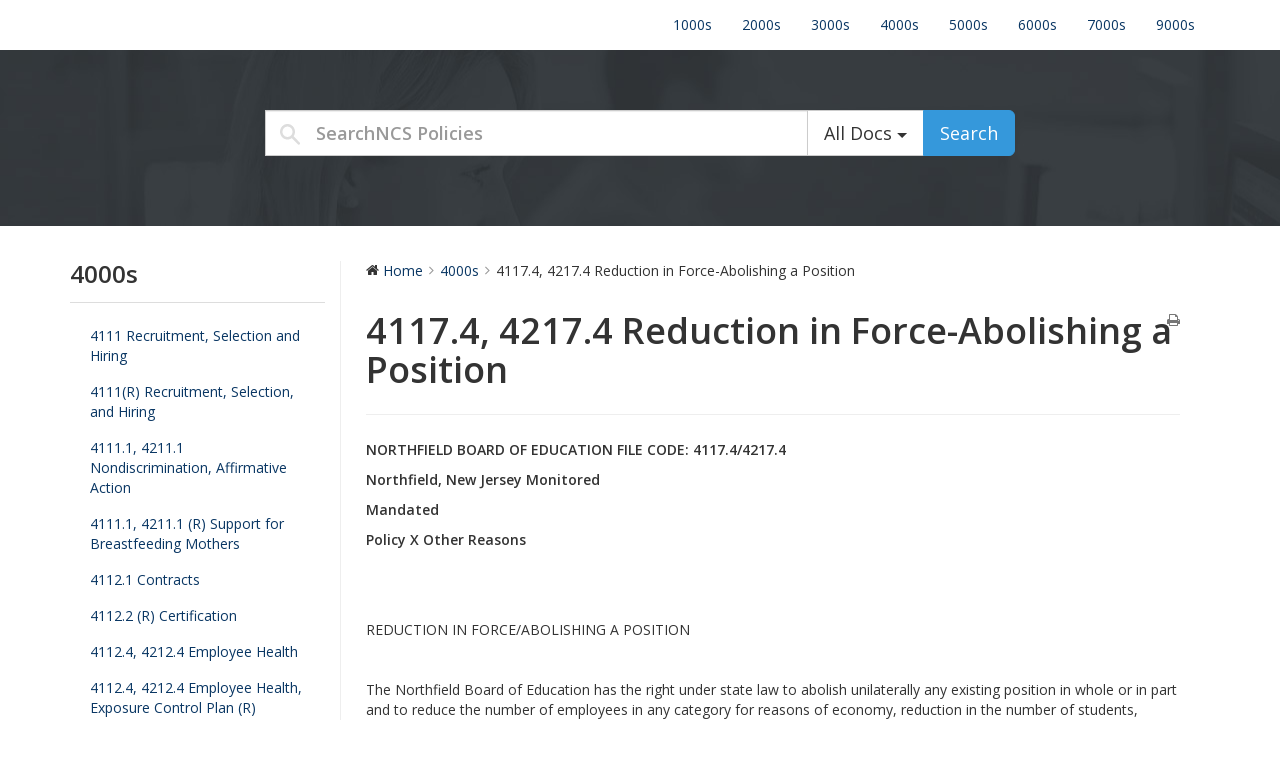

--- FILE ---
content_type: text/html; charset=UTF-8
request_url: http://policies.ncs-nj.org/docs/4000s/4117-4-4217-4-reduction-in-force-abolishing-a-position/
body_size: 12160
content:
<!DOCTYPE html>
<html class="no-js" lang="en-US">
<head>
  <meta charset="utf-8">
  <meta http-equiv="X-UA-Compatible" content="IE=edge">
  <title>4117.4, 4217.4 Reduction in Force-Abolishing a Position | NCS Policies</title>
  <meta name="viewport" content="width=device-width, initial-scale=1">

  <meta name='robots' content='max-image-preview:large' />
	<style>img:is([sizes="auto" i], [sizes^="auto," i]) { contain-intrinsic-size: 3000px 1500px }</style>
	<link rel='dns-prefetch' href='//fonts.googleapis.com' />
<script type="text/javascript">
/* <![CDATA[ */
window._wpemojiSettings = {"baseUrl":"https:\/\/s.w.org\/images\/core\/emoji\/16.0.1\/72x72\/","ext":".png","svgUrl":"https:\/\/s.w.org\/images\/core\/emoji\/16.0.1\/svg\/","svgExt":".svg","source":{"concatemoji":"http:\/\/policies.ncs-nj.org\/wp-includes\/js\/wp-emoji-release.min.js?ver=6.8.3"}};
/*! This file is auto-generated */
!function(s,n){var o,i,e;function c(e){try{var t={supportTests:e,timestamp:(new Date).valueOf()};sessionStorage.setItem(o,JSON.stringify(t))}catch(e){}}function p(e,t,n){e.clearRect(0,0,e.canvas.width,e.canvas.height),e.fillText(t,0,0);var t=new Uint32Array(e.getImageData(0,0,e.canvas.width,e.canvas.height).data),a=(e.clearRect(0,0,e.canvas.width,e.canvas.height),e.fillText(n,0,0),new Uint32Array(e.getImageData(0,0,e.canvas.width,e.canvas.height).data));return t.every(function(e,t){return e===a[t]})}function u(e,t){e.clearRect(0,0,e.canvas.width,e.canvas.height),e.fillText(t,0,0);for(var n=e.getImageData(16,16,1,1),a=0;a<n.data.length;a++)if(0!==n.data[a])return!1;return!0}function f(e,t,n,a){switch(t){case"flag":return n(e,"\ud83c\udff3\ufe0f\u200d\u26a7\ufe0f","\ud83c\udff3\ufe0f\u200b\u26a7\ufe0f")?!1:!n(e,"\ud83c\udde8\ud83c\uddf6","\ud83c\udde8\u200b\ud83c\uddf6")&&!n(e,"\ud83c\udff4\udb40\udc67\udb40\udc62\udb40\udc65\udb40\udc6e\udb40\udc67\udb40\udc7f","\ud83c\udff4\u200b\udb40\udc67\u200b\udb40\udc62\u200b\udb40\udc65\u200b\udb40\udc6e\u200b\udb40\udc67\u200b\udb40\udc7f");case"emoji":return!a(e,"\ud83e\udedf")}return!1}function g(e,t,n,a){var r="undefined"!=typeof WorkerGlobalScope&&self instanceof WorkerGlobalScope?new OffscreenCanvas(300,150):s.createElement("canvas"),o=r.getContext("2d",{willReadFrequently:!0}),i=(o.textBaseline="top",o.font="600 32px Arial",{});return e.forEach(function(e){i[e]=t(o,e,n,a)}),i}function t(e){var t=s.createElement("script");t.src=e,t.defer=!0,s.head.appendChild(t)}"undefined"!=typeof Promise&&(o="wpEmojiSettingsSupports",i=["flag","emoji"],n.supports={everything:!0,everythingExceptFlag:!0},e=new Promise(function(e){s.addEventListener("DOMContentLoaded",e,{once:!0})}),new Promise(function(t){var n=function(){try{var e=JSON.parse(sessionStorage.getItem(o));if("object"==typeof e&&"number"==typeof e.timestamp&&(new Date).valueOf()<e.timestamp+604800&&"object"==typeof e.supportTests)return e.supportTests}catch(e){}return null}();if(!n){if("undefined"!=typeof Worker&&"undefined"!=typeof OffscreenCanvas&&"undefined"!=typeof URL&&URL.createObjectURL&&"undefined"!=typeof Blob)try{var e="postMessage("+g.toString()+"("+[JSON.stringify(i),f.toString(),p.toString(),u.toString()].join(",")+"));",a=new Blob([e],{type:"text/javascript"}),r=new Worker(URL.createObjectURL(a),{name:"wpTestEmojiSupports"});return void(r.onmessage=function(e){c(n=e.data),r.terminate(),t(n)})}catch(e){}c(n=g(i,f,p,u))}t(n)}).then(function(e){for(var t in e)n.supports[t]=e[t],n.supports.everything=n.supports.everything&&n.supports[t],"flag"!==t&&(n.supports.everythingExceptFlag=n.supports.everythingExceptFlag&&n.supports[t]);n.supports.everythingExceptFlag=n.supports.everythingExceptFlag&&!n.supports.flag,n.DOMReady=!1,n.readyCallback=function(){n.DOMReady=!0}}).then(function(){return e}).then(function(){var e;n.supports.everything||(n.readyCallback(),(e=n.source||{}).concatemoji?t(e.concatemoji):e.wpemoji&&e.twemoji&&(t(e.twemoji),t(e.wpemoji)))}))}((window,document),window._wpemojiSettings);
/* ]]> */
</script>
<link rel="stylesheet" href="http://policies.ncs-nj.org/wp-content/plugins/wedocs/assets/build/style-block.css?ver=6.8.3">
<link rel="stylesheet" href="http://policies.ncs-nj.org/wp-content/plugins/wedocs/assets/build/frontend.css?ver=1768493388">
<style id='wp-emoji-styles-inline-css' type='text/css'>

	img.wp-smiley, img.emoji {
		display: inline !important;
		border: none !important;
		box-shadow: none !important;
		height: 1em !important;
		width: 1em !important;
		margin: 0 0.07em !important;
		vertical-align: -0.1em !important;
		background: none !important;
		padding: 0 !important;
	}
</style>
<link rel="stylesheet" href="http://policies.ncs-nj.org/wp-includes/css/dist/block-library/style.min.css?ver=6.8.3">
<style id='classic-theme-styles-inline-css' type='text/css'>
/*! This file is auto-generated */
.wp-block-button__link{color:#fff;background-color:#32373c;border-radius:9999px;box-shadow:none;text-decoration:none;padding:calc(.667em + 2px) calc(1.333em + 2px);font-size:1.125em}.wp-block-file__button{background:#32373c;color:#fff;text-decoration:none}
</style>
<style id='global-styles-inline-css' type='text/css'>
:root{--wp--preset--aspect-ratio--square: 1;--wp--preset--aspect-ratio--4-3: 4/3;--wp--preset--aspect-ratio--3-4: 3/4;--wp--preset--aspect-ratio--3-2: 3/2;--wp--preset--aspect-ratio--2-3: 2/3;--wp--preset--aspect-ratio--16-9: 16/9;--wp--preset--aspect-ratio--9-16: 9/16;--wp--preset--color--black: #000000;--wp--preset--color--cyan-bluish-gray: #abb8c3;--wp--preset--color--white: #ffffff;--wp--preset--color--pale-pink: #f78da7;--wp--preset--color--vivid-red: #cf2e2e;--wp--preset--color--luminous-vivid-orange: #ff6900;--wp--preset--color--luminous-vivid-amber: #fcb900;--wp--preset--color--light-green-cyan: #7bdcb5;--wp--preset--color--vivid-green-cyan: #00d084;--wp--preset--color--pale-cyan-blue: #8ed1fc;--wp--preset--color--vivid-cyan-blue: #0693e3;--wp--preset--color--vivid-purple: #9b51e0;--wp--preset--gradient--vivid-cyan-blue-to-vivid-purple: linear-gradient(135deg,rgba(6,147,227,1) 0%,rgb(155,81,224) 100%);--wp--preset--gradient--light-green-cyan-to-vivid-green-cyan: linear-gradient(135deg,rgb(122,220,180) 0%,rgb(0,208,130) 100%);--wp--preset--gradient--luminous-vivid-amber-to-luminous-vivid-orange: linear-gradient(135deg,rgba(252,185,0,1) 0%,rgba(255,105,0,1) 100%);--wp--preset--gradient--luminous-vivid-orange-to-vivid-red: linear-gradient(135deg,rgba(255,105,0,1) 0%,rgb(207,46,46) 100%);--wp--preset--gradient--very-light-gray-to-cyan-bluish-gray: linear-gradient(135deg,rgb(238,238,238) 0%,rgb(169,184,195) 100%);--wp--preset--gradient--cool-to-warm-spectrum: linear-gradient(135deg,rgb(74,234,220) 0%,rgb(151,120,209) 20%,rgb(207,42,186) 40%,rgb(238,44,130) 60%,rgb(251,105,98) 80%,rgb(254,248,76) 100%);--wp--preset--gradient--blush-light-purple: linear-gradient(135deg,rgb(255,206,236) 0%,rgb(152,150,240) 100%);--wp--preset--gradient--blush-bordeaux: linear-gradient(135deg,rgb(254,205,165) 0%,rgb(254,45,45) 50%,rgb(107,0,62) 100%);--wp--preset--gradient--luminous-dusk: linear-gradient(135deg,rgb(255,203,112) 0%,rgb(199,81,192) 50%,rgb(65,88,208) 100%);--wp--preset--gradient--pale-ocean: linear-gradient(135deg,rgb(255,245,203) 0%,rgb(182,227,212) 50%,rgb(51,167,181) 100%);--wp--preset--gradient--electric-grass: linear-gradient(135deg,rgb(202,248,128) 0%,rgb(113,206,126) 100%);--wp--preset--gradient--midnight: linear-gradient(135deg,rgb(2,3,129) 0%,rgb(40,116,252) 100%);--wp--preset--font-size--small: 13px;--wp--preset--font-size--medium: 20px;--wp--preset--font-size--large: 36px;--wp--preset--font-size--x-large: 42px;--wp--preset--spacing--20: 0.44rem;--wp--preset--spacing--30: 0.67rem;--wp--preset--spacing--40: 1rem;--wp--preset--spacing--50: 1.5rem;--wp--preset--spacing--60: 2.25rem;--wp--preset--spacing--70: 3.38rem;--wp--preset--spacing--80: 5.06rem;--wp--preset--shadow--natural: 6px 6px 9px rgba(0, 0, 0, 0.2);--wp--preset--shadow--deep: 12px 12px 50px rgba(0, 0, 0, 0.4);--wp--preset--shadow--sharp: 6px 6px 0px rgba(0, 0, 0, 0.2);--wp--preset--shadow--outlined: 6px 6px 0px -3px rgba(255, 255, 255, 1), 6px 6px rgba(0, 0, 0, 1);--wp--preset--shadow--crisp: 6px 6px 0px rgba(0, 0, 0, 1);}:where(.is-layout-flex){gap: 0.5em;}:where(.is-layout-grid){gap: 0.5em;}body .is-layout-flex{display: flex;}.is-layout-flex{flex-wrap: wrap;align-items: center;}.is-layout-flex > :is(*, div){margin: 0;}body .is-layout-grid{display: grid;}.is-layout-grid > :is(*, div){margin: 0;}:where(.wp-block-columns.is-layout-flex){gap: 2em;}:where(.wp-block-columns.is-layout-grid){gap: 2em;}:where(.wp-block-post-template.is-layout-flex){gap: 1.25em;}:where(.wp-block-post-template.is-layout-grid){gap: 1.25em;}.has-black-color{color: var(--wp--preset--color--black) !important;}.has-cyan-bluish-gray-color{color: var(--wp--preset--color--cyan-bluish-gray) !important;}.has-white-color{color: var(--wp--preset--color--white) !important;}.has-pale-pink-color{color: var(--wp--preset--color--pale-pink) !important;}.has-vivid-red-color{color: var(--wp--preset--color--vivid-red) !important;}.has-luminous-vivid-orange-color{color: var(--wp--preset--color--luminous-vivid-orange) !important;}.has-luminous-vivid-amber-color{color: var(--wp--preset--color--luminous-vivid-amber) !important;}.has-light-green-cyan-color{color: var(--wp--preset--color--light-green-cyan) !important;}.has-vivid-green-cyan-color{color: var(--wp--preset--color--vivid-green-cyan) !important;}.has-pale-cyan-blue-color{color: var(--wp--preset--color--pale-cyan-blue) !important;}.has-vivid-cyan-blue-color{color: var(--wp--preset--color--vivid-cyan-blue) !important;}.has-vivid-purple-color{color: var(--wp--preset--color--vivid-purple) !important;}.has-black-background-color{background-color: var(--wp--preset--color--black) !important;}.has-cyan-bluish-gray-background-color{background-color: var(--wp--preset--color--cyan-bluish-gray) !important;}.has-white-background-color{background-color: var(--wp--preset--color--white) !important;}.has-pale-pink-background-color{background-color: var(--wp--preset--color--pale-pink) !important;}.has-vivid-red-background-color{background-color: var(--wp--preset--color--vivid-red) !important;}.has-luminous-vivid-orange-background-color{background-color: var(--wp--preset--color--luminous-vivid-orange) !important;}.has-luminous-vivid-amber-background-color{background-color: var(--wp--preset--color--luminous-vivid-amber) !important;}.has-light-green-cyan-background-color{background-color: var(--wp--preset--color--light-green-cyan) !important;}.has-vivid-green-cyan-background-color{background-color: var(--wp--preset--color--vivid-green-cyan) !important;}.has-pale-cyan-blue-background-color{background-color: var(--wp--preset--color--pale-cyan-blue) !important;}.has-vivid-cyan-blue-background-color{background-color: var(--wp--preset--color--vivid-cyan-blue) !important;}.has-vivid-purple-background-color{background-color: var(--wp--preset--color--vivid-purple) !important;}.has-black-border-color{border-color: var(--wp--preset--color--black) !important;}.has-cyan-bluish-gray-border-color{border-color: var(--wp--preset--color--cyan-bluish-gray) !important;}.has-white-border-color{border-color: var(--wp--preset--color--white) !important;}.has-pale-pink-border-color{border-color: var(--wp--preset--color--pale-pink) !important;}.has-vivid-red-border-color{border-color: var(--wp--preset--color--vivid-red) !important;}.has-luminous-vivid-orange-border-color{border-color: var(--wp--preset--color--luminous-vivid-orange) !important;}.has-luminous-vivid-amber-border-color{border-color: var(--wp--preset--color--luminous-vivid-amber) !important;}.has-light-green-cyan-border-color{border-color: var(--wp--preset--color--light-green-cyan) !important;}.has-vivid-green-cyan-border-color{border-color: var(--wp--preset--color--vivid-green-cyan) !important;}.has-pale-cyan-blue-border-color{border-color: var(--wp--preset--color--pale-cyan-blue) !important;}.has-vivid-cyan-blue-border-color{border-color: var(--wp--preset--color--vivid-cyan-blue) !important;}.has-vivid-purple-border-color{border-color: var(--wp--preset--color--vivid-purple) !important;}.has-vivid-cyan-blue-to-vivid-purple-gradient-background{background: var(--wp--preset--gradient--vivid-cyan-blue-to-vivid-purple) !important;}.has-light-green-cyan-to-vivid-green-cyan-gradient-background{background: var(--wp--preset--gradient--light-green-cyan-to-vivid-green-cyan) !important;}.has-luminous-vivid-amber-to-luminous-vivid-orange-gradient-background{background: var(--wp--preset--gradient--luminous-vivid-amber-to-luminous-vivid-orange) !important;}.has-luminous-vivid-orange-to-vivid-red-gradient-background{background: var(--wp--preset--gradient--luminous-vivid-orange-to-vivid-red) !important;}.has-very-light-gray-to-cyan-bluish-gray-gradient-background{background: var(--wp--preset--gradient--very-light-gray-to-cyan-bluish-gray) !important;}.has-cool-to-warm-spectrum-gradient-background{background: var(--wp--preset--gradient--cool-to-warm-spectrum) !important;}.has-blush-light-purple-gradient-background{background: var(--wp--preset--gradient--blush-light-purple) !important;}.has-blush-bordeaux-gradient-background{background: var(--wp--preset--gradient--blush-bordeaux) !important;}.has-luminous-dusk-gradient-background{background: var(--wp--preset--gradient--luminous-dusk) !important;}.has-pale-ocean-gradient-background{background: var(--wp--preset--gradient--pale-ocean) !important;}.has-electric-grass-gradient-background{background: var(--wp--preset--gradient--electric-grass) !important;}.has-midnight-gradient-background{background: var(--wp--preset--gradient--midnight) !important;}.has-small-font-size{font-size: var(--wp--preset--font-size--small) !important;}.has-medium-font-size{font-size: var(--wp--preset--font-size--medium) !important;}.has-large-font-size{font-size: var(--wp--preset--font-size--large) !important;}.has-x-large-font-size{font-size: var(--wp--preset--font-size--x-large) !important;}
:where(.wp-block-post-template.is-layout-flex){gap: 1.25em;}:where(.wp-block-post-template.is-layout-grid){gap: 1.25em;}
:where(.wp-block-columns.is-layout-flex){gap: 2em;}:where(.wp-block-columns.is-layout-grid){gap: 2em;}
:root :where(.wp-block-pullquote){font-size: 1.5em;line-height: 1.6;}
</style>
<link rel="stylesheet" href="https://fonts.googleapis.com/css?family=Open+Sans%3A300italic%2C400italic%2C600italic%2C300%2C400%2C600&#038;subset=latin%2Clatin-ext&#038;display=fallback&#038;ver=6.8.3">
<link rel="stylesheet" href="http://policies.ncs-nj.org/wp-content/themes/wedocs-develop/assets/css/bootstrap.min.css?ver=6.8.3">
<link rel="stylesheet" href="http://policies.ncs-nj.org/wp-content/themes/wedocs-develop/assets/css/font-awesome.min.css?ver=6.8.3">
<link rel="stylesheet" href="http://policies.ncs-nj.org/wp-content/themes/wedocs-develop/style.css?ver=6.8.3">
<script type="text/javascript" src="http://policies.ncs-nj.org/wp-includes/js/jquery/jquery.min.js?ver=3.7.1" id="jquery-core-js"></script>
<script type="text/javascript" src="http://policies.ncs-nj.org/wp-includes/js/jquery/jquery-migrate.min.js?ver=3.4.1" id="jquery-migrate-js"></script>
<script type="text/javascript" src="http://policies.ncs-nj.org/wp-content/themes/wedocs-develop/assets/js/vendor/modernizr-2.7.0.min.js" id="modernizr-js"></script>
<link rel="https://api.w.org/" href="http://policies.ncs-nj.org/wp-json/" /><link rel="alternate" title="JSON" type="application/json" href="http://policies.ncs-nj.org/wp-json/wp/v2/docs/183" /><link rel="alternate" title="oEmbed (JSON)" type="application/json+oembed" href="http://policies.ncs-nj.org/wp-json/oembed/1.0/embed?url=http%3A%2F%2Fpolicies.ncs-nj.org%2Fdocs%2F4000s%2F4117-4-4217-4-reduction-in-force-abolishing-a-position%2F" />
<link rel="alternate" title="oEmbed (XML)" type="text/xml+oembed" href="http://policies.ncs-nj.org/wp-json/oembed/1.0/embed?url=http%3A%2F%2Fpolicies.ncs-nj.org%2Fdocs%2F4000s%2F4117-4-4217-4-reduction-in-force-abolishing-a-position%2F&#038;format=xml" />
	<link rel="canonical" href="http://policies.ncs-nj.org/docs/4000s/4117-4-4217-4-reduction-in-force-abolishing-a-position/">
<link rel="icon" href="http://policies.ncs-nj.org/wp-content/uploads/2017/07/cropped-royal-32x32.jpg" sizes="32x32" />
<link rel="icon" href="http://policies.ncs-nj.org/wp-content/uploads/2017/07/cropped-royal-192x192.jpg" sizes="192x192" />
<link rel="apple-touch-icon" href="http://policies.ncs-nj.org/wp-content/uploads/2017/07/cropped-royal-180x180.jpg" />
<meta name="msapplication-TileImage" content="http://policies.ncs-nj.org/wp-content/uploads/2017/07/cropped-royal-270x270.jpg" />
        <style type="text/css">

                            .banner .navbar-header .navbar-brand {
                    background: url("http://10.5.1.212/wp-content/uploads/2017/07/royal.jpg") no-repeat;
                    background-size(contain);
                    min-width: 250px;
                    margin-left: 0;
                    display: block;
                    text-indent: -9999px;
                }
                    </style>
        		<style type="text/css" id="wp-custom-css">
			/*
You can add your own CSS here.
.banner {
background-color: #ffffff }

.top-search-form { 
background-color: #333333 }



Click the help icon above to learn more.
*/		</style>
		
  <link rel="alternate" type="application/rss+xml" title="NCS Policies Feed" href="http://policies.ncs-nj.org/feed/">
</head>
<body data-spy="scroll" data-target=".bs-sidebar" class="wp-singular docs-template-default single single-docs postid-183 wp-theme-wedocs-develop 4117-4-4217-4-reduction-in-force-abolishing-a-position">

    <!--[if lt IE 8]>
        <div class="alert alert-warning">
    You are using an <strong>outdated</strong> browser. Please <a href="http://browsehappy.com/">upgrade your browser</a> to improve your experience.        </div>
    <![endif]-->

    <header class="banner navbar navbar-default navbar-static-top" role="banner">
	<div class="container">
		<div class="navbar-header">
			<button type="button" class="navbar-toggle" data-toggle="collapse" data-target=".navbar-collapse">
				<span class="sr-only">Toggle navigation</span>
				<span class="icon-bar"></span>
				<span class="icon-bar"></span>
				<span class="icon-bar"></span>
			</button>
			<a class="navbar-brand" href="http://policies.ncs-nj.org/">NCS Policies</a>
		</div>

		<nav class="collapse navbar-collapse" role="navigation">
			<ul id="menu-policies" class="nav navbar-nav"><li class="menu-1000s"><a href="http://10.5.1.212/docs/1000s/">1000s</a></li>
<li class="menu-2000s"><a href="http://10.5.1.212/docs/2000s/">2000s</a></li>
<li class="menu-3000s"><a href="http://10.5.1.212/docs/3000s/">3000s</a></li>
<li class="menu-4000s"><a href="http://10.5.1.212/docs/4000s/">4000s</a></li>
<li class="menu-5000s"><a href="http://10.5.1.212/docs/5000s/">5000s</a></li>
<li class="menu-6000s"><a href="http://10.5.1.212/docs/6000s/">6000s</a></li>
<li class="menu-7000s"><a href="http://10.5.1.212/docs/7000s/">7000s</a></li>
<li class="menu-9000s"><a href="http://10.5.1.212/docs/9000s/">9000s</a></li>
</ul>		</nav>
	</div>
</header>

<div class="top-search-form" id="top-search-form">
	<div class="container">

	    <div class="row">
	        <div class="col-md-8 col-md-offset-2">
				<label class="search"><form role="search" method="get" class="search-form" action="http://policies.ncs-nj.org/">

					<div class="input-group">
						<label class="hide">Search for:</label>
						<input type="search" value="" name="s" class="search-field form-control input-lg" placeholder="SearchNCS Policies">
						<input type="hidden" name="search_param" value="all" id="search_param">

						<div class="input-group-btn">
		                    <button type="button" class="btn btn-default btn-lg dropdown-toggle" data-toggle="dropdown" aria-haspopup="true" aria-expanded="false" style="border-radius: 0;">
		                    	<span id="search_concept">
		                    		All Docs		                    	</span><span class="caret"></span>
		                    </button>
							<ul class="dropdown-menu">
								<li><a href="#20">1000s</a></li><li><a href="#80">2000s</a></li><li><a href="#86">3000s</a></li><li><a href="#87">4000s</a></li><li><a href="#88">5000s</a></li><li><a href="#89">6000s</a></li><li><a href="#90">7000s</a></li><li><a href="#706">9000s</a></li>								<li class="divider"></li>
								<li><a href="#all">All Docs</a></li>
							</ul>

							<button type="submit" class="search-submit btn btn-primary btn-lg">Search</button>
						</div><!-- /btn-group -->
					</div><!-- /input-group -->

				 </form></label>
	        </div>
	    </div>
	</div>
</div>

    <div class="wrap container" role="document">
        <div class="content row">
            <main class="main col-sm-12" role="main">
                <style>
	table {border:1px solid black;width:100%; margin-bottom: 25px; margin-top: 25px;}
	tr {
		border:1px solid black;
		padding: 15px;
		
	
	}
	td {border:1px solid black;padding: 15px;}
	
</style>
<div class="row wedocs-single-wrap">

            <div class="col-sm-3">

            <aside class="widget doc-nav-widget">
                
                <h3 class="widget-title">
                    4000s                </h3>

                                    <ul class="doc-nav-list list-unstyled">
                        <li class="page_item page-item-166 wd-state-closed"><a href="http://policies.ncs-nj.org/docs/4000s/4111-recruitment-selection-and-hiring/">4111 Recruitment, Selection and Hiring</a></li>
<li class="page_item page-item-167 wd-state-closed"><a href="http://policies.ncs-nj.org/docs/4000s/4111r-recruitment-selection-and-hiring/">4111(R) Recruitment, Selection, and Hiring</a></li>
<li class="page_item page-item-168 wd-state-closed"><a href="http://policies.ncs-nj.org/docs/4000s/4111-1-4211-1-nondiscrimination-affirmative-action/">4111.1, 4211.1 Nondiscrimination, Affirmative Action</a></li>
<li class="page_item page-item-1069 wd-state-closed"><a href="http://policies.ncs-nj.org/docs/4000s/4111-1-4211-1-r-support-for-breastfeeding-mothers/">4111.1, 4211.1 (R) Support for Breastfeeding Mothers</a></li>
<li class="page_item page-item-169 wd-state-closed"><a href="http://policies.ncs-nj.org/docs/4000s/4112-1-contracts/">4112.1 Contracts</a></li>
<li class="page_item page-item-170 wd-state-closed"><a href="http://policies.ncs-nj.org/docs/4000s/4112-2-r-certification/">4112.2 (R) Certification</a></li>
<li class="page_item page-item-171 wd-state-closed"><a href="http://policies.ncs-nj.org/docs/4000s/4112-4-4212-4-employee-health/">4112.4, 4212.4 Employee Health</a></li>
<li class="page_item page-item-843 wd-state-closed"><a href="http://policies.ncs-nj.org/docs/4000s/4112-4-4212-4-employee-health-exposure-control-plan-r/">4112.4, 4212.4 Employee Health, Exposure Control Plan (R)</a></li>
<li class="page_item page-item-844 wd-state-closed"><a href="http://policies.ncs-nj.org/docs/4000s/4112-4-4212-4e_exhibit-a-incident-report-form/">4112.4, 4212.4E_Exhibit A Incident-Report-Form</a></li>
<li class="page_item page-item-845 wd-state-closed"><a href="http://policies.ncs-nj.org/docs/4000s/4112-4-4212-4e_exhibit-b-post-exposure-mgt-release-form/">4112.4, 4212.4E_Exhibit B Post-Exposure-Mgt-Release-Form</a></li>
<li class="page_item page-item-173 wd-state-closed"><a href="http://policies.ncs-nj.org/docs/4000s/4112-6-4212-6-personnel-records/">4112.6, 4212.6 Personnel Records</a></li>
<li class="page_item page-item-174 wd-state-closed"><a href="http://policies.ncs-nj.org/docs/4000s/4112-8-4212-8-nepotism/">4112.8, 4212.8 Nepotism</a></li>
<li class="page_item page-item-175 wd-state-closed"><a href="http://policies.ncs-nj.org/docs/4000s/4113-4213-assignment_-transfer/">4113, 4213 Assignment_ Transfer</a></li>
<li class="page_item page-item-176 wd-state-closed"><a href="http://policies.ncs-nj.org/docs/4000s/41134213r-assignment-and-transfer_-regulation/">4113,4213(R) Assignment and Transfer_ Regulation</a></li>
<li class="page_item page-item-177 wd-state-closed"><a href="http://policies.ncs-nj.org/docs/4000s/4115-supervision/">4115 Supervision</a></li>
<li class="page_item page-item-178 wd-state-closed"><a href="http://policies.ncs-nj.org/docs/4000s/4116-evaluation/">4116 Evaluation</a></li>
<li class="page_item page-item-179 wd-state-closed"><a href="http://policies.ncs-nj.org/docs/4000s/4116-r-evaluation-of-teaching-staff-members_regulation/">4116 R Evaluation of Teaching Staff Members_Regulation</a></li>
<li class="page_item page-item-180 wd-state-closed"><a href="http://policies.ncs-nj.org/docs/4000s/4116-teachereval_reg-3/">4116 TeacherEval_Reg (3)</a></li>
<li class="page_item page-item-181 wd-state-closed"><a href="http://policies.ncs-nj.org/docs/4000s/4116r-evaluation_-regulation/">4116(R) Evaluation_ Regulation</a></li>
<li class="page_item page-item-182 wd-state-closed"><a href="http://policies.ncs-nj.org/docs/4000s/4117-separation-resignation/">4117 Separation-Resignation</a></li>
<li class="page_item page-item-183 current_page_item wd-state-open"><a href="http://policies.ncs-nj.org/docs/4000s/4117-4-4217-4-reduction-in-force-abolishing-a-position/" aria-current="page">4117.4, 4217.4 Reduction in Force-Abolishing a Position</a></li>
<li class="page_item page-item-184 wd-state-closed"><a href="http://policies.ncs-nj.org/docs/4000s/4117-41-nonrenewal/">4117.41 Nonrenewal</a></li>
<li class="page_item page-item-185 wd-state-closed"><a href="http://policies.ncs-nj.org/docs/4000s/4117-50-4217-50-staff-disipline/">4117.50-4217.50 Staff Discipline</a></li>
<li class="page_item page-item-186 wd-state-closed"><a href="http://policies.ncs-nj.org/docs/4000s/4117-51-4217-51-withholding-increment/">4117.51-4217.51 Withholding Increment</a></li>
<li class="page_item page-item-187 wd-state-closed"><a href="http://policies.ncs-nj.org/docs/4000s/4118-3-4218-3-staff-grievance/">4118.3, 4218.3 Staff Grievance</a></li>
<li class="page_item page-item-188 wd-state-closed"><a href="http://policies.ncs-nj.org/docs/4000s/4119-23-4219-23-substance-abuse_-regulation/">4119 23 4219 23 Substance Abuse_ Regulation</a></li>
<li class="page_item page-item-189 wd-state-closed"><a href="http://policies.ncs-nj.org/docs/4000s/4119-2-responsibilities/">4119.2 Responsibilities</a></li>
<li class="page_item page-item-190 wd-state-closed"><a href="http://policies.ncs-nj.org/docs/4000s/4119-2r-responsibilities-regulation/">4119.2(R) Responsibilities Regulation</a></li>
<li class="page_item page-item-191 wd-state-closed"><a href="http://policies.ncs-nj.org/docs/4000s/4119-3-4219-3-workplace-harassment/">4119.3, 4219.3 Workplace Harassment</a></li>
<li class="page_item page-item-192 wd-state-closed"><a href="http://policies.ncs-nj.org/docs/4000s/4119-21-4219-21-conflict-of-interest/">4119.21, 4219.21 Conflict of Interest</a></li>
<li class="page_item page-item-193 wd-state-closed"><a href="http://policies.ncs-nj.org/docs/4000s/4119-22-4219-22-inappropriate-staff-conduct-8-10/">4119.22, 4219.22 Inappropriate Staff Conduct 8.10</a></li>
<li class="page_item page-item-194 wd-state-closed"><a href="http://policies.ncs-nj.org/docs/4000s/4119-22-4219-22r-inappropriate-staff-conduct-regulation-8-10/">4119.22, 4219.22(R) Inappropriate Staff Conduct, Regulation 8.10</a></li>
<li class="page_item page-item-195 wd-state-closed"><a href="http://policies.ncs-nj.org/docs/4000s/4119-23-employee-substance-abuse/">4119.23 Employee Substance Abuse</a></li>
<li class="page_item page-item-196 wd-state-closed"><a href="http://policies.ncs-nj.org/docs/4000s/4119-23-4219-23-r-under-the-influence-or-substance-abuse/">4119.23-4219.23 (R) Under the Influence or Substance Abuse</a></li>
<li class="page_item page-item-197 wd-state-closed"><a href="http://policies.ncs-nj.org/docs/4000s/4119-23-4219-23-employee-substance-abuse/">4119.23-4219.23 Employee Substance Abuse</a></li>
<li class="page_item page-item-198 wd-state-closed"><a href="http://policies.ncs-nj.org/docs/4000s/4119-26-4219-26-staff-dress/">4119.26, 4219.26 Staff Dress</a></li>
<li class="page_item page-item-199 wd-state-closed"><a href="http://policies.ncs-nj.org/docs/4000s/4119-26-4219-26r-staff-dress-regulation/">4119.26, 4219.26(R) Staff Dress, Regulation</a></li>
<li class="page_item page-item-204 wd-state-closed"><a href="http://policies.ncs-nj.org/docs/4000s/4119-27_4219-27_social_networks-6-23-14/">4119.27 Social Networks</a></li>
<li class="page_item page-item-205 wd-state-closed"><a href="http://policies.ncs-nj.org/docs/4000s/4121-substitute-teachers/">4121 Substitute Teachers</a></li>
<li class="page_item page-item-206 wd-state-closed"><a href="http://policies.ncs-nj.org/docs/4000s/4122-student-teachers_-interns/">4122 Student Teachers_ Interns</a></li>
<li class="page_item page-item-207 wd-state-closed"><a href="http://policies.ncs-nj.org/docs/4000s/4123-classroom-aides/">4123 Classroom Aides</a></li>
<li class="page_item page-item-208 wd-state-closed"><a href="http://policies.ncs-nj.org/docs/4000s/4131-staff-development_-inservice-education-visitation-conferences/">4131 Staff Development_ Inservice Education, Visitation, Conferences</a></li>
<li class="page_item page-item-209 wd-state-closed"><a href="http://policies.ncs-nj.org/docs/4000s/4138-4238-nonschool-employment/">4138, 4238 Nonschool Employment</a></li>
<li class="page_item page-item-210 wd-state-closed"><a href="http://policies.ncs-nj.org/docs/4000s/4138-2-private-tutoring/">4138.2 Private Tutoring</a></li>
<li class="page_item page-item-211 wd-state-closed"><a href="http://policies.ncs-nj.org/docs/4000s/4141-4241-salary-guides/">4141-4241 Salary Guides</a></li>
<li class="page_item page-item-212 wd-state-closed"><a href="http://policies.ncs-nj.org/docs/4000s/4142-4242-salary-checks-and-deductions/">4142-4242 Salary Checks and Deductions</a></li>
<li class="page_item page-item-213 wd-state-closed"><a href="http://policies.ncs-nj.org/docs/4000s/4142-4242r-salary-checks-and-deductions-regulation/">4142-4242(R) Salary Checks and Deductions, Regulation</a></li>
<li class="page_item page-item-214 wd-state-closed"><a href="http://policies.ncs-nj.org/docs/4000s/4147-4247-employee-safety/">4147, 4247 Employee Safety</a></li>
<li class="page_item page-item-215 wd-state-closed"><a href="http://policies.ncs-nj.org/docs/4000s/4151-4251-attendance-patterns/">4151, 4251 Attendance Patterns</a></li>
<li class="page_item page-item-816 wd-state-closed"><a href="http://policies.ncs-nj.org/docs/4000s/4151-1-4251-1-personal-illness-and-injury/">4151.1, 4251.1 SICK LEAVE/PERSONAL LEAVE</a></li>
<li class="page_item page-item-817 wd-state-closed"><a href="http://policies.ncs-nj.org/docs/4000s/4151-1-4251-1r-personal-illness-and-injury-procedure-regulation/">4151.1, 4251.1(R) SICK LEAVE/PERSONAL LEAVE Procedure, Regulation</a></li>
<li class="page_item page-item-216 page_item_has_children wd-state-closed"><a href="http://policies.ncs-nj.org/docs/4000s/4151-2-family-and-medical-leave/">4151.2 Family and Medical Leave</a>
<ul class='children'>
<li class="page_item page-item-216"><a href="http://policies.ncs-nj.org/docs/4000s/4151-2-family-and-medical-leave/">Introduction</a></li>	<li class="page_item page-item-1211"><a href="http://policies.ncs-nj.org/docs/4000s/4151-2-family-and-medical-leave/4151-2-family-and-medical-leave-attachment/">4151.2 Family and Medical Leave &#8211; Attachment</a></li>
</ul>
</li>
<li class="page_item page-item-217 wd-state-closed"><a href="http://policies.ncs-nj.org/docs/4000s/4151-5-4251-5-jury-duty/">4151.5, 4251.5 Jury Duty</a></li>
<li class="page_item page-item-218 wd-state-closed"><a href="http://policies.ncs-nj.org/docs/4000s/4151-9-4251-9-military-leave/">4151.9, 4251.9 Military Leave</a></li>
<li class="page_item page-item-219 wd-state-closed"><a href="http://policies.ncs-nj.org/docs/4000s/4151-12-4251-12-sabbatical/">4151.12-4251.12 Sabbatical</a></li>
<li class="page_item page-item-220 wd-state-closed"><a href="http://policies.ncs-nj.org/docs/4000s/4210-tenure/">4210 Tenure</a></li>
<li class="page_item page-item-221 wd-state-closed"><a href="http://policies.ncs-nj.org/docs/4000s/4211-recruitment-selection-and-hiring/">4211 Recruitment, Selection and Hiring</a></li>
<li class="page_item page-item-222 wd-state-closed"><a href="http://policies.ncs-nj.org/docs/4000s/4212-1-contract/">4212.1 Contract</a></li>
<li class="page_item page-item-223 wd-state-closed"><a href="http://policies.ncs-nj.org/docs/4000s/4215-supervision/">4215 Supervision</a></li>
<li class="page_item page-item-224 wd-state-closed"><a href="http://policies.ncs-nj.org/docs/4000s/4216-evaluation/">4216 Evaluation</a></li>
<li class="page_item page-item-225 wd-state-closed"><a href="http://policies.ncs-nj.org/docs/4000s/4217-41-nonrenewal/">4217.41 Nonrenewal</a></li>
<li class="page_item page-item-226 wd-state-closed"><a href="http://policies.ncs-nj.org/docs/4000s/4219-23-employee-substance-abuse/">4219.23 Employee Substance Abuse</a></li>
<li class="page_item page-item-227 wd-state-closed"><a href="http://policies.ncs-nj.org/docs/4000s/4222-noninstructional-aides/">4222 Noninstructional Aides</a></li>
<li class="page_item page-item-228 wd-state-closed"><a href="http://policies.ncs-nj.org/docs/4000s/4231-staff-development_-inservice-education-visitation-conferences/">4231 Staff Development_ Inservice Education, Visitation, Conferences</a></li>
<li class="page_item page-item-229 wd-state-closed"><a href="http://policies.ncs-nj.org/docs/4000s/4243-overtime/">4243 Overtime</a></li>
<li class="page_item page-item-230 wd-state-closed"><a href="http://policies.ncs-nj.org/docs/4000s/4243r-overtime_-regulation/">4243(R) Overtime_ Regulation</a></li>
                    </ul>
                            </aside>

        </div>
    
    <div class="col-sm-9 wedocs-single-content">
        <ol class="wedocs-breadcrumb" itemscope itemtype="http://schema.org/BreadcrumbList"><li><i class="wedocs-icon wedocs-icon-home"></i></li><li itemprop="itemListElement" itemscope itemtype="http://schema.org/ListItem">
	            <a itemprop="item" href="http://policies.ncs-nj.org/">
	            <span itemprop="name">Home</span></a>
	            <meta itemprop="position" content="1" />
            </li><li class="delimiter"><i class="wedocs-icon wedocs-icon-angle-right"></i></li><li itemprop="itemListElement" itemscope itemtype="http://schema.org/ListItem">
	            <a itemprop="item" href="http://policies.ncs-nj.org/docs/4000s/">
	            <span itemprop="name">4000s</span></a>
	            <meta itemprop="position" content="2" />
            </li> <li class="delimiter"><i class="wedocs-icon wedocs-icon-angle-right"></i></li>  <li><span class="current">4117.4, 4217.4 Reduction in Force-Abolishing a Position</span></li></ol>            
    <div class="col-md-12">

        <article id="post-183" class="row post-183 docs type-docs status-publish hentry" itemscope itemtype="http://schema.org/Article">

            <header class="entry-header">
                <h1 class="entry-title" itemprop="headline">4117.4, 4217.4 Reduction in Force-Abolishing a Position</h1>
                                    <a href="#" class="wedocs-print-article wedocs-hide-print wedocs-hide-mobile" title="Print this article"><i class="wedocs-icon wedocs-icon-print"></i></a>
                            </header>

            <div class="entry-content" itemprop="articleBody">

                <p><strong>NORTHFIELD BOARD OF EDUCATION FILE CODE: 4117.4/4217.4 </strong></p>
<p><strong>Northfield, New Jersey Monitored </strong></p>
<p><strong> Mandated </strong></p>
<p><strong>Policy X Other Reasons </strong></p>
<p>&nbsp;</p>
<p>&nbsp;</p>
<p>REDUCTION IN FORCE/ABOLISHING A POSITION</p>
<p>&nbsp;</p>
<p>The Northfield Board of Education has the right under state law to abolish unilaterally any existing position in whole or in part and to reduce the number of employees in any category for reasons of economy, reduction in the number of students, change in the administrative or supervisory organization, change in the educational program or other good cause.</p>
<p>&nbsp;</p>
<p>Should it become necessary to reduce the number of employees in the district, the laws and regulations of the state shall be the controlling guides. If, in the case of such reduction, candidates for termination are nontenured personnel only, the primary basis for selection for termination or reduction shall be the needs of the district&#8217;s educational program and the individual&#8217;s contribution toward achievement of that program based on properly completed observations and evaluations.</p>
<p>&nbsp;</p>
<p>If, in the case of such reduction, candidates for termination or reduction in grade are tenured in this district, the state regulations regarding seniority shall be the primary basis for decision. In the event that there should be equal applicable seniority among staff members, the decision for reduction or termination shall be based on the needs of the district&#8217;s educational program and the individual&#8217;s contribution toward achievement of that program based on properly completed observations and evaluations.</p>
<p>&nbsp;</p>
<p>In no case shall any choice be based on arbitrary, capricious or discriminatory reasons.</p>
<p>&nbsp;</p>
<p>The Superintendent of Schools shall prepare guidelines for restructuring positions and for determining objectively which employees are to be dismissed as a result, and shall present his/her recommendations to the board for action.</p>
<p>&nbsp;</p>
<p>Adopted: October 6, 1997</p>
<p>NJSBA Review/Update: November 2009; December 2010</p>
<p>Readopted: October 24, 2011</p>
<p>&nbsp;</p>
<p>Key Words</p>
<p>&nbsp;</p>
<p>RIF, Reduction in Force, Abolishing a Position, Nontenured Teachers</p>
<p>&nbsp;</p>
<p><strong>Legal References:</strong> N.J.S.A. 18A:28-5 Tenure of teaching staff members</p>
<p>N.J.S.A. 18A:28-9 Reduction of force; power to reduce and reasons for reduction</p>
<p>N.J.S.A. 18A:28-10 Reasons for dismissals of persons under tenure on account of reduction</p>
<p>N.J.S.A. 18A:28-11 Seniority; board to determine; notice and advisory opinion</p>
<p>N.J.S.A. 18A:28-12 Dismissal of persons having tenure on reduction; reemployment</p>
<p>N.J.A.C. 6A:9-5.5 Assignment of titles</p>
<p>N.J.A.C. 6A:32-5.1 Standards for determining seniority</p>
<p>&nbsp;</p>
<p>Dennery v. Passaic County Regional High School District Bd. of Ed., 131N.J. 626 (1993)</p>
<p>&nbsp;</p>
<p>Primka v. Edison, 93 NJAR 2d (EDU) 91 aff’d State Board 93 NJAR 2d (EDU) 94 aff’d App. Div. unpub. Op. Dkt. No. A-2427-92T3 Jan. 18, 1994</p>
<p>&nbsp;</p>
<p>Impey v. Board of Education of Shrewsbury, 142 N.J. 388 (1995)</p>
<p>&nbsp;</p>
<p>Taxman v. Piscataway Bd. of Ed., 91 F. 3d 1542 (3d Cir. 1996)</p>
<p>&nbsp;</p>
<p><strong>Possible</strong></p>
<p><strong>Cross References:</strong> *2131 Superintendent of Schools</p>
<p>*4116 Evaluation</p>
<p>*4117.41 Nonrenewal</p>
<p>&nbsp;</p>
<p>*Indicates policy is included in the Critical Policy Reference Manual.</p>
<p>&nbsp;</p>
<p>&nbsp;</p>
<p>&nbsp;</p>
<p>&nbsp;</p>

                            </div>

            <footer class="entry-footer wedocs-entry-footer">
                                    <span class="wedocs-help-link wedocs-hide-print wedocs-hide-mobile">
                        <i class="wedocs-icon wedocs-icon-envelope"></i>
                        Still stuck? <a id="wedocs-stuck-modal" href="#">How can we help?</a>                    </span>
                
                <div class="wedocs-article-author" itemprop="author" itemscope itemtype="https://schema.org/Person">
                    <meta itemprop="name" content="admin" />
                    <meta itemprop="url" content="http://policies.ncs-nj.org/author/admin/" />
                </div>

                <meta itemprop="datePublished" content="2017-07-18T14:04:05+00:00"/>
                <time itemprop="dateModified" datetime="2021-06-23T18:24:17+00:00"></time>
            </footer>

            <nav class="wedocs-doc-nav wedocs-hide-print"><h3 class="assistive-text screen-reader-text">Doc navigation</h3><span class="nav-prev"><a href="http://policies.ncs-nj.org/docs/4000s/4117-separation-resignation/">&larr; 4117 Separation-Resignation</a></span><span class="nav-next"><a href="http://policies.ncs-nj.org/docs/4000s/4117-41-nonrenewal/">4117.41 Nonrenewal &rarr;</a></span></nav>
<div class="wedocs-feedback-wrap wedocs-hide-print">
    
    Was this article helpful to you?
    <span class="vote-link-wrap">
        <a href="#" class="wedocs-tip negative" data-id="183" data-type="negative" title="No votes yet">
            No
                        <a href="#" class="wedocs-tip positive" data-id="183" data-type="positive" title="No votes yet">
                Yes
	                          </a>
        </a>
    </span>
</div>

<div class="wedocs-modal-backdrop" id="wedocs-modal-backdrop"></div>
<div id="wedocs-contact-modal" class="wedocs-contact-modal wedocs-hide-print">
    <div class="wedocs-modal-header">
        <h3>How can we help?</h3>
        <a href="#" id="wedocs-modal-close" class="wedocs-modal-close"><i class="wedocs-icon wedocs-icon-times"></i></a>
    </div>

    <div class="wedocs-modal-body">
        <div id="wedocs-modal-errors"></div>
        <form id="wedocs-contact-modal-form" action="" method="post">
            <div class="wedocs-form-row">
                <label for="name">Name</label>

                <div class="wedocs-form-field">
                    <input type="text" name="name" id="name" placeholder="" value="" required />
                </div>
            </div>

            <div class="wedocs-form-row">
                <label for="email">Email</label>

                <div class="wedocs-form-field">
                    <input type="email" name="email" id="email" placeholder="you@example.com" value=""  required />
                </div>
            </div>

            <div class="wedocs-form-row">
                <label for="subject">Subject</label>

                <div class="wedocs-form-field">
                    <input type="text" name="subject" id="subject" placeholder="" value="" required />
                </div>
            </div>

            <div class="wedocs-form-row">
                <label for="message">Message</label>

                <div class="wedocs-form-field">
                    <textarea type="message" name="message" id="message" required></textarea>
                </div>
            </div>

            <div class="wedocs-form-action">
                <input type="submit" name="submit" value="Send">
                <input type="hidden" name="doc_id" value="183">
                <input type="hidden" name="action" value="wedocs_contact_feedback">
            </div>
        </form>
    </div>
</div>

        </article>
    </div><!-- .col-md-# -->
    </div>
</div>            </main><!-- /.main -->

            
        </div><!-- /.content -->
    </div><!-- /.wrap -->

    <footer class="content-info" role="contentinfo">
	
    <div class="container">
        <div class="row">

            <div class="widget-area clearfix" style="color: #fff">
                <section class="widget col-md-3 block-7 widget_block">
<div class="wp-block-columns is-layout-flex wp-container-core-columns-is-layout-9d6595d7 wp-block-columns-is-layout-flex">
<div class="wp-block-column is-layout-flow wp-block-column-is-layout-flow">
<p><strong>Mission Statement</strong><br><br>As the center of our community, Northfield Community School provides our children the opportunity to achieve their greatest potential and prepares them to compete and excel in the global 21st century society.</p>
</div>
</div>
</section><section class="widget col-md-3 block-11 widget_block widget_text">
<p></p>
</section><section class="widget col-md-3 block-21 widget_block widget_text">
<p><strong>Policy Manual </strong><br><br><a href="http://10.5.1.212/docs/9000s/"></a><a href="http://10.5.1.212/docs/1000s/">1000s</a> - <a href="http://10.5.1.212/docs/2000s/">2000s</a> - <a href="http://10.5.1.212/docs/3000s/">3000s</a> - <a href="http://10.5.1.212/docs/4000s/">4000s</a><br><a href="http://10.5.1.212/docs/5000s/">5000s</a> - <a href="http://10.5.1.212/docs/6000s/">6000s</a><a href="http://10.5.1.212/docs/7000s/"> - 7000s</a><a href="http://10.5.1.212/docs/9000s/"> </a><a href="http://10.5.1.212/docs/9000s/">- 9000s</a></p>
</section><section class="widget col-md-3 block-13 widget_block widget_text">
<p></p>
</section>            </div>

            <div class="col-md-12 copyright clearfix">
                <span class="copy-text">
                                            &copy; 2026 NCS Policies                                    </span>

                
            </div>
        </div>
    </div>
</footer>

<script type="speculationrules">
{"prefetch":[{"source":"document","where":{"and":[{"href_matches":"\/*"},{"not":{"href_matches":["\/wp-*.php","\/wp-admin\/*","\/wp-content\/uploads\/*","\/wp-content\/*","\/wp-content\/plugins\/*","\/wp-content\/themes\/wedocs-develop\/*","\/*\\?(.+)"]}},{"not":{"selector_matches":"a[rel~=\"nofollow\"]"}},{"not":{"selector_matches":".no-prefetch, .no-prefetch a"}}]},"eagerness":"conservative"}]}
</script>
<style id='core-block-supports-inline-css' type='text/css'>
.wp-container-core-columns-is-layout-9d6595d7{flex-wrap:nowrap;}
</style>
<script type="text/javascript" src="http://policies.ncs-nj.org/wp-content/plugins/wedocs/assets/js/anchor.min.js?ver=2.1.17" id="wedocs-anchorjs-js"></script>
<script type="text/javascript" id="wedocs-scripts-js-extra">
/* <![CDATA[ */
var weDocs_Vars = {"nonce":"fb81692e2d","style":"http:\/\/policies.ncs-nj.org\/wp-content\/plugins\/wedocs\/assets\/build\/print.css?v=10","ajaxurl":"http:\/\/policies.ncs-nj.org\/wp-admin\/admin-ajax.php","powered":"\u00a9 NCS Policies, 2026. Powered by weDocs plugin for WordPress<br>http:\/\/policies.ncs-nj.org","isSingleDoc":"1","searchModal":"<div role='button' class='doc-search doc-search-container'>\n    <div class='doc-search-modal'>\n        <div class='modal-header doc-search-bar'>\n            <form class='doc-search-form'>\n                <label class='doc-search-magnifier-label' for='doc-search-input' id='doc-search-label'>\n                    <svg width='20' height='20' class='doc-search-icon' viewBox='0 0 20 20'>\n                        <path\n                            fill='none'\n                            stroke-width='2'\n                            stroke='#475569'\n                            fill-rule='evenodd'\n                            stroke-linecap='round'\n                            stroke-linejoin='round'\n                            d='M14.386 14.386l4.0877 4.0877-4.0877-4.0877c-2.9418 2.9419-7.7115 2.9419-10.6533 0-2.9419-2.9418-2.9419-7.7115 0-10.6533 2.9418-2.9419 7.7115-2.9419 10.6533 0 2.9419 2.9418 2.9419 7.7115 0 10.6533z'\n                        ><\/path>\n                    <\/svg>\n                <\/label>\n                <div class='doc-search-loading-indicator' style='width: 20px; display: none;'>\n                    <svg viewBox='0 0 38 38' stroke='currentColor' stroke-opacity='.5'>\n                        <g fill='none' fill-rule='evenodd'>\n                            <g transform='translate(1 1)' stroke-width='2'>\n                                <circle stroke-opacity='.3' cx='18' cy='18' r='18'><\/circle>\n                                <path d='M36 18c0-9.94-8.06-18-18-18'>\n                                    <animateTransform attributeName='transform' type='rotate' from='0 18 18' to='360 18 18' dur='1s' repeatCount='indefinite'><\/animateTransform>\n                                <\/path>\n                            <\/g>\n                        <\/g>\n                    <\/svg>\n                <\/div>\n                <div class='doc-search-field'>\n                    <input\n                        type='text'\n                        id='doc-search-input'\n                        placeholder='Search documentation'\n                    \/>\n                    <svg fill=\"none\" viewBox=\"0 0 24 24\" stroke-width=\"1.5\" stroke=\"currentColor\" class=\"search-clean\">\n                        <path stroke-linecap=\"round\" stroke-linejoin=\"round\" d=\"M6 18L18 6M6 6l12 12\" \/>\n                    <\/svg>\n                <\/div>\n            <\/form>\n            <button class='doc-search-cancel' type='reset'>\n                ESC            <\/button>\n        <\/div>\n        <div class='modal-body doc-search-dropdown'>\n            <div class='doc-search-dropdown-container'>\n                <section class='doc-search-hits'>\n                    <div class='doc-empty-search'>\n                        Search field cannot be blank                    <\/div>\n                <\/section>\n            <\/div>\n        <\/div>\n    <\/div>\n<\/div>\n","docNavLabel":"Doc: ","searchBlankMsg":"Search field cannot be blank","searchEmptyMsg":"Your search didn't match any documents","sectionNavLabel":"Section: ","searchModalColors":{"active_primary_color":"#3B82F6","active_shade_color":"#D9EBFF","active_font_color":"#fff"}};
var wedocs = {"ajaxurl":"http:\/\/policies.ncs-nj.org\/wp-admin\/admin-ajax.php","nonce":"fb81692e2d"};
/* ]]> */
</script>
<script type="text/javascript" src="http://policies.ncs-nj.org/wp-content/plugins/wedocs/assets/js/frontend.js?ver=1768493388" id="wedocs-scripts-js"></script>
<script type="text/javascript" src="http://policies.ncs-nj.org/wp-content/themes/wedocs-develop/assets/js/plugins/bootstrap.min.js?ver=6.8.3" id="bootstrap-js"></script>

</body>
</html>


--- FILE ---
content_type: text/css
request_url: http://policies.ncs-nj.org/wp-content/themes/wedocs-develop/style.css?ver=6.8.3
body_size: 4146
content:
/*
Theme Name: weDocs
Theme URI: http://wedevs.com/theme/wedocs/
Description: A documentation theme for WordPress
Version: 0.1
Author: Tareq hasan
Author URI: http://tareq.wedevs.com/
License: GNU General Public License v2 or later
License URI: http://www.gnu.org/licenses/gpl-2.0.html
Tags: green
*/
/* ==========================================================================
    Base
    ========================================================================== */
body {
  font-family: 'Open Sans', sans-serif;
  font-size: 14px;
  color: #333;
}
a {
  color: #0A3764;
}
a:hover {
  color: #217dbc;
}
/* ==========================================================================
    Header
    ========================================================================== */
.banner {
  background-color: #ffffff;
  border: none;
  margin-bottom: 0;
}
.banner .navbar-header .navbar-brand {
  color: #fff;
  background-size: contain !important;
  margin-top: 5px;
  max-height: 38px;
}
.banner .navbar-nav {
  float: right;
}
.banner .navbar-nav li > a {
  color: #0A3764;
}
.banner .navbar-nav li > a:hover,
.banner .navbar-nav li > a:focus {
  color: #fff;
  background-color: #217dbc;
}
.banner .navbar-nav .active a,
.banner .navbar-nav .active a:hover,
.banner .navbar-nav .active a:focus {
  color: #fff;
  background-color: #217dbc;
}
.banner .navbar-nav .dropdown-menu a {
  background-color: #fff;
  color: #777;
}
.banner .navbar-nav .dropdown-menu .active a,
.banner .navbar-nav .dropdown-menu .active a:hover {
  color: #fff;
  background-color: #217dbc;
}
.banner .navbar-nav .open a:hover,
.banner .navbar-nav .open a:focus {
  color: #fff;
  background-color: #217dbc;
}
.top-search-form {
  margin-bottom: 35px;
  padding: 60px 0;
  background: #363b3f url('assets/img/search-header.jpg') center 10% no-repeat;
  position: relative;
}
.top-search-form input.search-field {
  background-image: url("[data-uri]");
  background-repeat: no-repeat;
  background-position: 14px 13px;
  padding-left: 50px;
}
.top-search-form .form-control:focus:focus {
  border-color: #3598db;
  outline: 0;
  -webkit-box-shadow: inset 0 1px 1px rgba(0,0,0,.075), 0 0 8px rgba(53, 152, 219, 0.6);
  box-shadow: inset 0 1px 1px rgba(0,0,0,.075), 0 0 8px rgba(53, 152, 219, 0.6);
}
.top-search-form .btn-primary {
  background: #3598db;
  border-color: #3598db;
}
.breadcrumb {
  background: #fff;
  color: #6D6D6D;
  padding-left: 0;
  margin-bottom: 15px;
}
.breadcrumb i {
  font-size: 15px;
  padding-right: 5px;
}
.breadcrumb .sep {
  font-size: 10px;
  font-weight: normal;
  padding: 0 5px;
}
.wedocs-single-wrap .wedocs-single-content ol.wedocs-breadcrumb {
  padding-left: 0;
}
.container .jumbotron {
  text-align: center;
  background: #f5f5f5;
  border-radius: 0;
}
.container .jumbotron h1 {
  font-weight: 300;
}
/* ==========================================================================
    Content
    ========================================================================== */
ul.doc-category {
  margin-bottom: 4em;
  border: 1px solid #eeeeee;
  border-left: 0;
  border-right: 0;
  list-style: none;
  margin: 0 0 50px 0;
  padding: 0;
}
ul.doc-category li.doc,
ul.doc-category li.category {
  width: 50%;
  margin: 0;
  float: left;
  padding: 2em 0;
  -webkit-box-sizing: border-box;
  -moz-box-sizing: border-box;
  box-sizing: border-box;
  border-bottom: 1px dotted #eeeeee;
  min-height: 110px;
}
ul.doc-category li.doc:nth-child(odd),
ul.doc-category li.category:nth-child(odd) {
  padding-right: 2em;
  border-right: 1px dotted #eeeeee;
  clear: both;
}
ul.doc-category li.doc:nth-child(even),
ul.doc-category li.category:nth-child(even) {
  padding-left: 2em;
}
ul.doc-category li.doc h3,
ul.doc-category li.category h3 {
  margin: 0;
  position: relative;
}
ul.doc-category li.doc h3 a,
ul.doc-category li.category h3 a {
  font-size: 16px;
  display: block;
  padding-left: 30px;
}
ul.doc-category li.doc h3:before,
ul.doc-category li.category h3:before {
  color: rgba(37, 90, 140, 0.2);
  font-family: 'FontAwesome';
  display: inline-block;
  font-size: 20px;
  font-weight: normal;
  line-height: 100%;
  width: 1.758em;
  position: absolute;
  top: 0;
  left: 0;
  content: "\f0b1";
}
ul.doc-category li.doc .inside,
ul.doc-category li.category .inside {
  padding-left: 30px;
  padding-top: 10px;
}
ul.doc-category li.doc .inside ul.child-cats,
ul.doc-category li.category .inside ul.child-cats {
  padding: 15px 0 0 20px;
  clear: both;
  display: block;
}
ul.doc-category li.doc .inside ul.child-cats > li,
ul.doc-category li.category .inside ul.child-cats > li {
  padding-bottom: 15px;
  float: left;
  width: 48%;
  padding-right: 2%;
  list-style: none;
}
ul.doc-category li.doc .inside ul.child-cats > li:nth-child(2n+1),
ul.doc-category li.category .inside ul.child-cats > li:nth-child(2n+1) {
  clear: both;
}
ul.doc-category li.doc .inside ul.child-cats > li > a,
ul.doc-category li.category .inside ul.child-cats > li > a {
  font-weight: bold;
}
ul.doc-category li.doc .inside ul.child-cats > li ul.children,
ul.doc-category li.category .inside ul.child-cats > li ul.children {
  padding: 5px 0 0 15px;
}
ul.doc-category li.doc h3:before {
  content: "\f02d";
}
/* ==========================================================================
    Primary Content
    ========================================================================== */
.main h2.category-title {
  margin: 15px 0 20px 0;
  font-weight: 300;
}
/* Gallery Shortcode */
.gallery-row {
  padding: 15px 0;
}
/* ==========================================================================
    Sidebar
    ========================================================================== */
.sidebar h3 {
  margin: 0 0 15px 0;
  padding: 0 0 15px 0;
  font-weight: 300;
  border-bottom: 1px solid #eeeeee;
}
.sidebar ul {
  list-style: none;
  margin: 0;
  padding: 0;
}
aside.doc-nav-widget h3 {
  font-weight: bold;
  border-bottom: 1px solid #ddd;
  margin: 0 0 15px 0;
  padding: 0 0 15px 0;
}
aside.doc-nav-widget ul.doc-nav-list li a {
  display: block;
  padding: 8px 20px;
}
aside.doc-nav-widget ul.doc-nav-list li ul.children {
  list-style: none;
  margin: 15px 0 15px 26px;
  padding: 0;
  border: none;
  border-left: 1px solid #ddd;
  display: none;
}
aside.doc-nav-widget ul.doc-nav-list li ul.children a {
  color: #333333;
  font-weight: normal;
}
aside.doc-nav-widget ul.doc-nav-list > li.current_page_parent > a,
aside.doc-nav-widget ul.doc-nav-list > li.current_page_item > a,
aside.doc-nav-widget ul.doc-nav-list > li.current_page_ancestor > a {
  background: #0A3764;
  color: #fff;
}
aside.doc-nav-widget ul.doc-nav-list > li.current_page_parent li.current_page_item > a,
aside.doc-nav-widget ul.doc-nav-list > li.current_page_item li.current_page_item > a,
aside.doc-nav-widget ul.doc-nav-list > li.current_page_ancestor li.current_page_item > a {
  border-left: 2px solid #0A3764;
  color: #191919;
  font-weight: bold;
}
aside.doc-nav-widget ul.doc-nav-list > li.current_page_parent ul.children,
aside.doc-nav-widget ul.doc-nav-list > li.current_page_item ul.children,
aside.doc-nav-widget ul.doc-nav-list > li.current_page_ancestor ul.children {
  display: block;
}
/* ==========================================================================
    Posts
    ========================================================================== */
.hentry {
  position: relative;
  min-height: 300px;
}
.hentry header,
.page-header {
  border: none;
  margin: 0;
  padding: 0;
}
.hentry header h1,
.page-header h1 {
  margin: 0 0 25px 0;
  padding: 0 0 25px 0;
  font-weight: bold;
  border-bottom: 1px solid #eeeeee;
}
.hentry .entry-content img {
  max-width: 100%;
  border: 1px solid #eeeeee;
  margin-top: 20px;
  margin-bottom: 30px;
  padding: 25px;
  height: auto;
  background: #F9F9F9;
  display: block;
}
.hentry .entry-content .page-header {
  padding-bottom: 9px;
  margin: 40px 0 20px;
  border-bottom: 1px solid #eee;
}
.hentry .entry-content h2 {
  border-bottom: 1px solid #eeeeee;
  padding-bottom: 15px;
  margin-bottom: 20px;
  margin-top: 70px;
}
.hentry .entry-content h2:first-of-type {
  margin-top: 20px;
}
.hentry .entry-content ol li,
.hentry .entry-content ul li {
  padding: 10px 0;
}
.hentry .article-child {
  margin-top: 25px;
}
.hentry .article-child h3 {
  margin: 0 0 15px 0;
  padding: 0 0 10px 0;
  border-bottom: 1px solid #eeeeee;
}
.wedoc-feedback-wrap {
  padding-top: 15px;
  text-align: center;
  margin-top: 40px;
}
.wedoc-feedback-wrap span {
  margin-right: 15px;
}
.wedoc-feedback-wrap a {
  font-weight: bold;
  padding: 0 5px;
  border-radius: 3px;
}
.wedoc-feedback-wrap a.positive {
  color: #6a9c1f;
  border: 1px solid #6a9c1f;
}
.wedoc-feedback-wrap a.negative {
  color: #ac2d22;
  border: 1px solid #ac2d22;
}
.single-docs .doc-single-content {
  border-left: 1px solid #ddd;
  padding-left: 25px;
}
.single-docs .doc-single-content.skip-sidebar {
  padding-left: 15px;
  border-left: 0;
}
/*
 * Side navigation
 *
 * Scrollspy and affixed enhanced navigation to highlight sections and secondary
 * sections of docs content.
 */
/* By default it's not affixed in mobile views, so undo that */
.bs-sidebar {
  position: static;
  margin: 0;
  padding: 0;
  z-index: -1;
  position: fixed;
  min-width: 150px;
}
.bs-sidebar ul {
  margin: 0;
  padding: 0;
}
.bs-sidebar ul li {
  border-bottom: 1px solid #ECECEC;
}
.bs-sidebar a {
  display: block;
  font-size: 13px;
  font-weight: 500;
  color: #999;
  padding: 8px 20px;
}
.bs-sidebar a:hover,
.bs-sidebar a:focus {
  color: #3598db;
  text-decoration: none;
  background-color: transparent;
  border-left: 1px solid #3598db;
}
.bs-sidebar a .fa {
  display: none;
}
.bs-sidebar .active a,
.bs-sidebar .active a:hover,
.bs-sidebar .active a:focus {
  font-weight: bold;
  color: #3598db;
  background-color: transparent;
  border-left: 2px solid #3598db;
}
/* ==========================================================================
    Footer
    ========================================================================== */
.content-info {
  margin-top: 3rem;
  padding: 1.5rem 0;
  border-top: 1px solid #eeeeee;
  background: #333;
  color: #eee;
}
.content-info .widget-area {
  margin-bottom: 15px;
  padding-bottom: 15px;
  padding-top: 20px;
}
.content-info .widget {
  padding-bottom: 15px;
}
.content-info .widget h3 {
  border-bottom: 1px solid #2E2E2E;
  margin: 0 0 10px 0;
  padding: 0 0 10px 0;
  font-weight: 300;
}
.content-info .widget ul {
  list-style: none;
  margin: 0;
  padding: 0;
}

.content-info a {
	color: #fff }

.content-info .widget ul ul.children {
  padding-left: 10px;
}
.content-info .widget ul li {
  padding: 3px 0;
}
.content-info .widget a {
  color: #777;
}
.content-info .copyright {
  padding-top: 15px;
  border-top: 1px solid #2E2E2E;
}
/* ==========================================================================
    WordPress Generated Classes
    See: http://codex.wordpress.org/CSS#WordPress_Generated_Classes
    ========================================================================== */
.alignnone {
  margin: 5px 20px 20px 0;
}
.aligncenter,
div.aligncenter {
  display: block;
  margin: 5px auto 5px auto;
}
.alignright {
  float: right;
  margin: 5px 0 20px 20px;
}
.alignleft {
  float: left;
  margin: 5px 20px 20px 0;
}
.aligncenter {
  display: block;
  margin: 5px auto 5px auto;
}
a img.alignright {
  float: right;
  margin: 5px 0 20px 20px;
}
a img.alignnone {
  margin: 5px 20px 20px 0;
}
a img.alignleft {
  float: left;
  margin: 5px 20px 20px 0;
}
a img.aligncenter {
  display: block;
  margin-left: auto;
  margin-right: auto;
}
.wp-caption {
  background: #fff;
  border: none;
  max-width: 96%;
  /* Image does not overflow the content area */
  padding: 0;
  text-align: center;
}
.wp-caption.alignnone {
  margin: 5px 20px 20px 0;
}
.wp-caption.alignleft {
  margin: 5px 20px 20px 0;
}
.wp-caption.alignright {
  margin: 5px 0 20px 20px;
}
.wp-caption img {
  border: 0 none;
  height: auto;
  margin: 0;
  max-width: 98.5%;
  padding: 0;
  width: auto;
}
.wp-caption .wp-caption-text {
  font-size: 11px;
  line-height: 17px;
  margin: 0;
  padding: 0 4px 5px;
  background-color: #eee;
}
/* ==========================================================================
    Media Queries
    ========================================================================== */
@media (max-width: 767px) {
  .banner .navbar-nav {
    float: none;
  }
}
/*# sourceMappingURL=style.css.map */